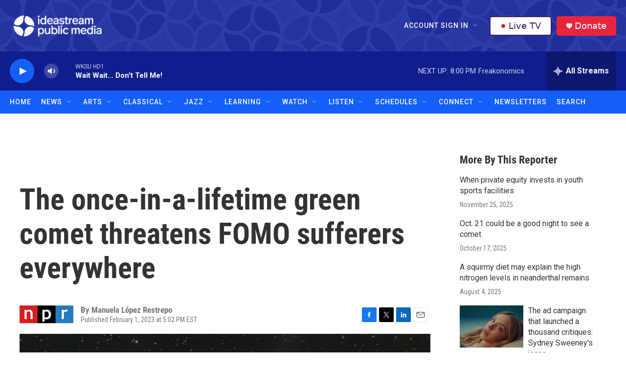

--- FILE ---
content_type: text/html; charset=utf-8
request_url: https://www.google.com/recaptcha/api2/aframe
body_size: 180
content:
<!DOCTYPE HTML><html><head><meta http-equiv="content-type" content="text/html; charset=UTF-8"></head><body><script nonce="ily4mec226wHeVzc3bY3ew">/** Anti-fraud and anti-abuse applications only. See google.com/recaptcha */ try{var clients={'sodar':'https://pagead2.googlesyndication.com/pagead/sodar?'};window.addEventListener("message",function(a){try{if(a.source===window.parent){var b=JSON.parse(a.data);var c=clients[b['id']];if(c){var d=document.createElement('img');d.src=c+b['params']+'&rc='+(localStorage.getItem("rc::a")?sessionStorage.getItem("rc::b"):"");window.document.body.appendChild(d);sessionStorage.setItem("rc::e",parseInt(sessionStorage.getItem("rc::e")||0)+1);localStorage.setItem("rc::h",'1768783630076');}}}catch(b){}});window.parent.postMessage("_grecaptcha_ready", "*");}catch(b){}</script></body></html>

--- FILE ---
content_type: text/css
request_url: https://tags.srv.stackadapt.com/sa.css
body_size: -11
content:
:root {
    --sa-uid: '0-5751b21a-1be5-5ded-538a-c5e67bbcdffc';
}